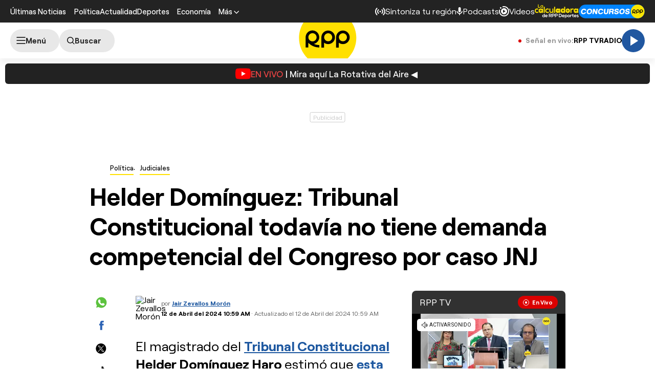

--- FILE ---
content_type: text/html; charset=UTF-8
request_url: https://redirector.rudo.video/mix/register/567ffde3fa319fadf3419efda25619456231dfea/rpptv/stream.js
body_size: 40
content:
var _sh = "567ffde3fa319fadf3419efda25619456231dfea"
var _dpssid = "b28378300306981ef7e8ec3d"
var _channel = "rpptv"
var _ref = "rudo.video/live/rpptv"
var _sid = "ba5t1l1xb210062788046981ef7e8ec5e" 

--- FILE ---
content_type: text/html; charset=utf-8
request_url: https://www.google.com/recaptcha/api2/aframe
body_size: 187
content:
<!DOCTYPE HTML><html><head><meta http-equiv="content-type" content="text/html; charset=UTF-8"></head><body><script nonce="pKRCIQK2zFFKZUbkJzL-xQ">/** Anti-fraud and anti-abuse applications only. See google.com/recaptcha */ try{var clients={'sodar':'https://pagead2.googlesyndication.com/pagead/sodar?'};window.addEventListener("message",function(a){try{if(a.source===window.parent){var b=JSON.parse(a.data);var c=clients[b['id']];if(c){var d=document.createElement('img');d.src=c+b['params']+'&rc='+(localStorage.getItem("rc::a")?sessionStorage.getItem("rc::b"):"");window.document.body.appendChild(d);sessionStorage.setItem("rc::e",parseInt(sessionStorage.getItem("rc::e")||0)+1);localStorage.setItem("rc::h",'1770123138256');}}}catch(b){}});window.parent.postMessage("_grecaptcha_ready", "*");}catch(b){}</script></body></html>

--- FILE ---
content_type: application/javascript; charset=utf-8
request_url: https://fundingchoicesmessages.google.com/f/AGSKWxVRohwMOdPtS2NbsQKR52MFkIwqa__K1iQkh8dkthDTT5XboO3RX52pUTn_j7HYdSYEAacJhDNHUt-uybpUlohdQQxZB3lPHmfAtMtDL3Hiuskh2-JiUpG7gTBe2Y4OH683GHaYdZjejI6OQpfiigGIleQNBkov3YUTikz5ATpJU_4GdL0_53apwbOM/_.html?clicktag=/fm-ads1./popup2.js/js2.ad/size=/728x90g.
body_size: -1285
content:
window['fcbc1cb5-2daf-484d-aa16-5f6401f79054'] = true;